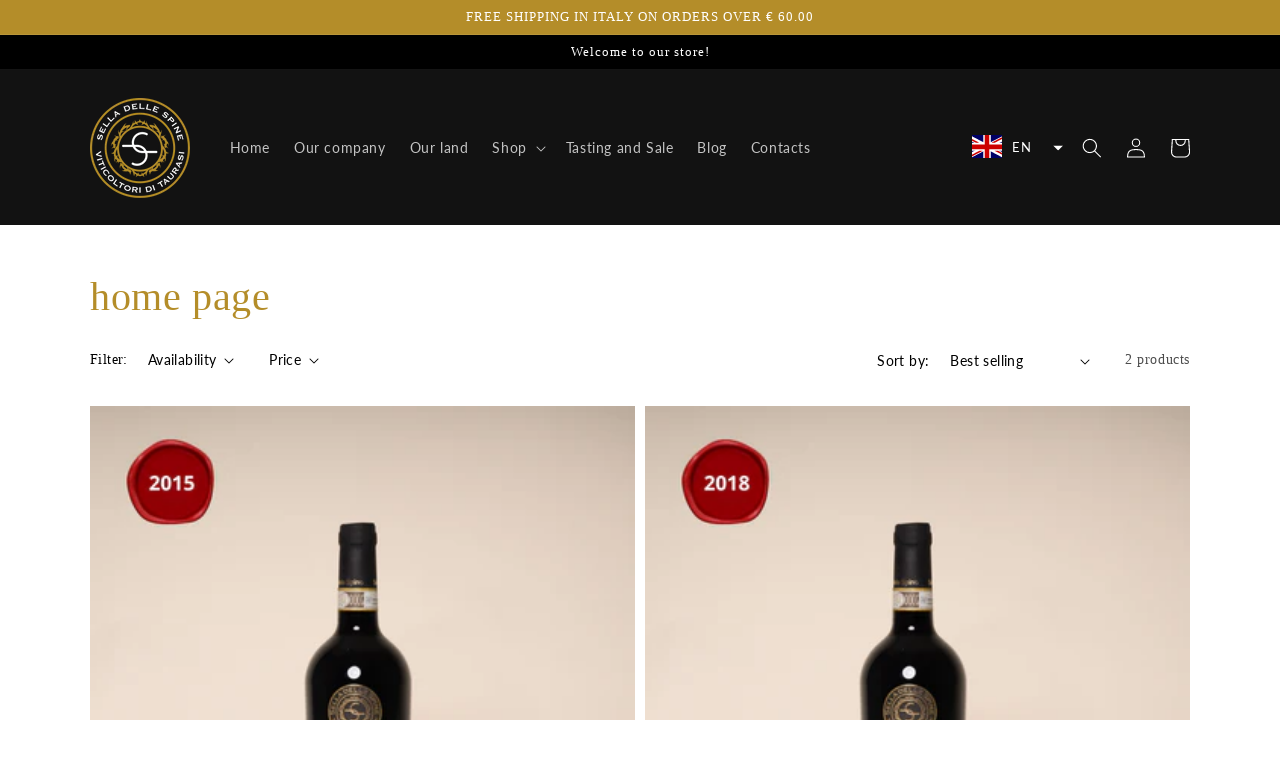

--- FILE ---
content_type: text/css
request_url: https://www.selladellespine.com/cdn/shop/t/4/assets/component-list-social.css?v=115375693887758464901662374861
body_size: -422
content:
.list-social{display:flex;flex-wrap:wrap;justify-content:flex-end}.list-social .icon-youtube{background-image:url(/cdn/shop/files/Schermata_2022-03-23_alle_17.05.16-01_9705119b-e7e8-401a-b438-7c87a68ad3e9.png?v=1648051843);background-position:center;background-size:cover}@media only screen and (max-width: 749px){.list-social{justify-content:center}}.list-social__item .icon-facebook,.icon-instagram{height:1.8rem;width:1.8rem}.list-social__item .icon-youtube{height:1.8rem}.list-social__link{align-items:center;display:flex;padding:1.3rem;color:rgb(var(--color-foreground))}.list-social__link:hover .icon{transform:scale(1.07)}
/*# sourceMappingURL=/cdn/shop/t/4/assets/component-list-social.css.map?v=115375693887758464901662374861 */
